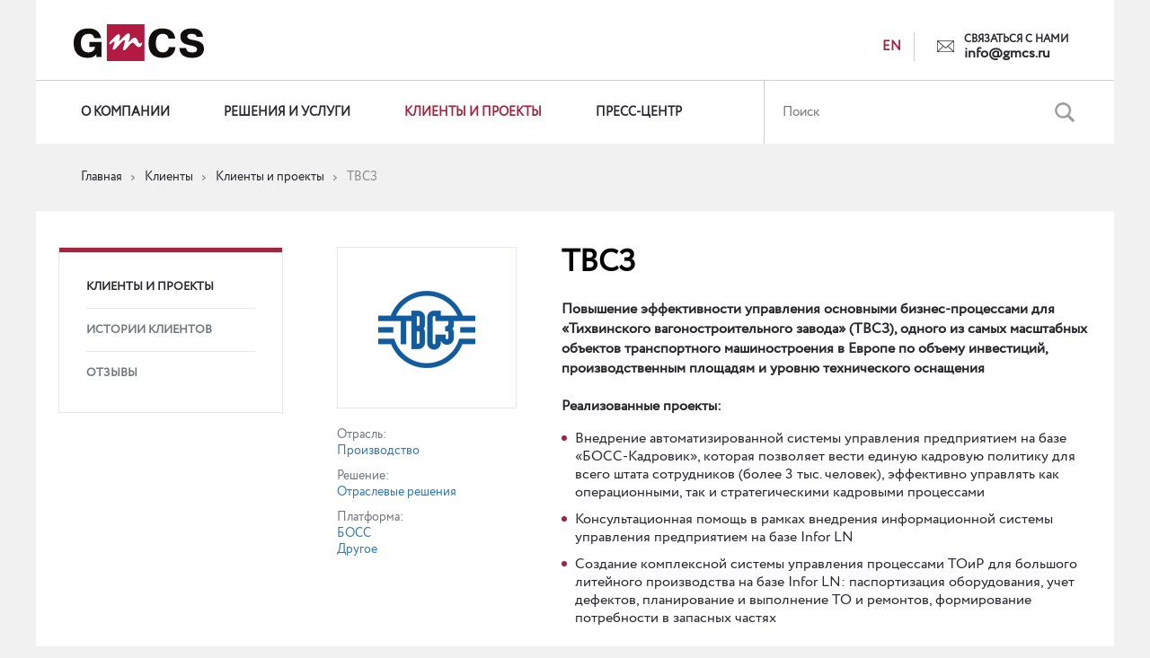

--- FILE ---
content_type: text/html; charset=UTF-8
request_url: https://www.gmcs.ru/clients/projects/tvsz/
body_size: 8472
content:
<!DOCTYPE html>
<html lang="ru">
<head>




	<meta content="ie=edge" http-equiv="x-ua-compatible">
       <meta name="viewport" content="width=380">
    <meta name="yandex-verification" content="231176f869a23b2e" />

    <title>ТВСЗ</title>
    <meta http-equiv="Content-Type" content="text/html; charset=UTF-8" />
<meta name="description" content="Повышение эффективности управления основными бизнес-процессами для «Тихвинского вагоностроительного завода» (ТВСЗ), одного из самых масштабных объектов транспортного машиностроения в Европе по объему инвестиций, производственным площадям и уровню технического оснащения " />
<link href="/bitrix/cache/css/s1/s1/kernel_main/kernel_main.css?175612957944417" type="text/css"  rel="stylesheet" />
<link href="/bitrix/cache/css/s1/s1/page_b7d3c08add2ff69877d760fe0d72d0e5/page_b7d3c08add2ff69877d760fe0d72d0e5.css?1756129734379" type="text/css"  rel="stylesheet" />
<link href="/bitrix/cache/css/s1/s1/template_f3792321234d23a788e5c0a501dcf7c9/template_f3792321234d23a788e5c0a501dcf7c9.css?1756197664387435" type="text/css"  data-template-style="true"  rel="stylesheet" />
<script type="text/javascript">if(!window.BX)window.BX={message:function(mess){if(typeof mess=='object') for(var i in mess) BX.message[i]=mess[i]; return true;}};</script>
<script type="text/javascript">(window.BX||top.BX).message({'JS_CORE_LOADING':'Загрузка...','JS_CORE_NO_DATA':'- Нет данных -','JS_CORE_WINDOW_CLOSE':'Закрыть','JS_CORE_WINDOW_EXPAND':'Развернуть','JS_CORE_WINDOW_NARROW':'Свернуть в окно','JS_CORE_WINDOW_SAVE':'Сохранить','JS_CORE_WINDOW_CANCEL':'Отменить','JS_CORE_WINDOW_CONTINUE':'Продолжить','JS_CORE_H':'ч','JS_CORE_M':'м','JS_CORE_S':'с','JSADM_AI_HIDE_EXTRA':'Скрыть лишние','JSADM_AI_ALL_NOTIF':'Показать все','JSADM_AUTH_REQ':'Требуется авторизация!','JS_CORE_WINDOW_AUTH':'Войти','JS_CORE_IMAGE_FULL':'Полный размер'});</script>
<script type="text/javascript">(window.BX||top.BX).message({'LANGUAGE_ID':'ru','FORMAT_DATE':'DD.MM.YYYY','FORMAT_DATETIME':'DD.MM.YYYY HH:MI:SS','COOKIE_PREFIX':'BITRIX_SM','SERVER_TZ_OFFSET':'10800','SITE_ID':'s1','SITE_DIR':'/','USER_ID':'','SERVER_TIME':'1768818830','USER_TZ_OFFSET':'0','USER_TZ_AUTO':'Y','bitrix_sessid':'c4c32c07e25c0d0e62720badd56ed255'});</script>


<script type="text/javascript" src="/bitrix/js/main/core/core.min.js?148645829873556"></script>
<script type="text/javascript">BX.setCSSList(['/bitrix/js/main/core/css/core.css?14864582982854','/bitrix/js/main/core/css/core_popup.css?148645829829699','/bitrix/js/main/core/css/core_date.css?14864582989657','/bitrix/templates/.default/components/bitrix/news.detail/projects_detail/style.css?1486458299155','/css/bootstrap.min.css?1725959251121249','/css/bootstrap-select.min.css?14864582826432','/css/style.css?1756197350153517','/css/style980.css?175619735031704','/css/style760.css?175619735019772','/css/style320.css?175619735041518','/js/fancybox/source/jquery.fancybox.css?14864583004895','/js/fancybox/source/helpers/jquery.fancybox-thumbs.css?1486458300735','/bitrix/templates/.default/components/bitrix/menu/menu_top/style.css?1486458299490','/bitrix/components/bitrix/breadcrumb/templates/.default/style.css?1486458285467','/bitrix/templates/.default/components/bitrix/menu/aside_menu/style.css?1486458299490','/bitrix/templates/.default/components/bitrix/menu/menu_bottom/style.css?1486458299490','/bitrix/templates/s1/template_styles.css?17561976612821']); </script>
<script type="text/javascript">
					(function () {
						"use strict";

						var counter = function ()
						{
							var cookie = (function (name) {
								var parts = ("; " + document.cookie).split("; " + name + "=");
								if (parts.length == 2) {
									try {return JSON.parse(decodeURIComponent(parts.pop().split(";").shift()));}
									catch (e) {}
								}
							})("BITRIX_CONVERSION_CONTEXT_s1");

							if (! cookie || cookie.EXPIRE < BX.message("SERVER_TIME"))
							{
								var request = new XMLHttpRequest();
								request.open("POST", "/bitrix/tools/conversion/ajax_counter.php", true);
								request.setRequestHeader("Content-type", "application/x-www-form-urlencoded");
								request.send(
									"SITE_ID="      + encodeURIComponent(BX.message("SITE_ID")) + "&" +
									"sessid="       + encodeURIComponent(BX.bitrix_sessid())    + "&" +
									"HTTP_REFERER=" + encodeURIComponent(document.referrer)
								);
							}
						};

						if (window.frameRequestStart === true)
							BX.addCustomEvent("onFrameDataReceived", counter);
						else
							BX.ready(counter);
					})();
				</script>
<link href="/favicon.ico" rel="icon" type="image/x-icon" />



<script type="text/javascript" src="/js/jquery.min.js?159801057196381"></script>
<script type="text/javascript" src="/js/fancybox/source/jquery.fancybox.pack.js?148645830023135"></script>
<script type="text/javascript" src="/js/fancybox/source/helpers/jquery.fancybox-thumbs.js?14864583003836"></script>
<script type="text/javascript" src="/js/bootstrap.min.js?148645830037045"></script>
<script type="text/javascript" src="/js/bootstrap-select.min.js?148645830034189"></script>
<script type="text/javascript" src="/js/slick.min.js?148645830041953"></script>
<script type="text/javascript" src="/js/jquery.mask.min.js?14864583006024"></script>
<script type="text/javascript" src="/js/script.js?175256417223811"></script>
<script type="text/javascript" src="/js/jquery.lazy.min.js?16328264725024"></script>
<script type="text/javascript">var _ba = _ba || []; _ba.push(["aid", "56432506951d3b7af2a457714be8b0dc"]); _ba.push(["host", "www.gmcs.ru"]); (function() {var ba = document.createElement("script"); ba.type = "text/javascript"; ba.async = true;ba.src = (document.location.protocol == "https:" ? "https://" : "http://") + "bitrix.info/ba.js";var s = document.getElementsByTagName("script")[0];s.parentNode.insertBefore(ba, s);})();</script>



		<meta property="og:type" content="website" />
	        <meta property="og:site_name" content="GMCS">
	        <meta property="og:locale" content="ru_RU">
                    
                <meta property="og:title" content="ТВСЗ">
                <meta property="og:description" content="Повышение эффективности управления основными бизнес-процессами для «Тихвинского вагоностроительного завода» (ТВСЗ), одного из самых масштабных объектов транспортного машиностроения в Европе по объему инвестиций, производственным площадям и уровню технического оснащения ">
                <meta property="og:url" content="https://gmcs.ru/clients/projects/tvsz/" />
                <meta property="og:image" content="https://www.gmcs.ru/img/GMCS_svc_rus.png" />
                    
    
    <!-- fonts !-->
    
    <!-- Bootstrap -->
        <!--CSS Style-->
        <!-- HTML5 Shim and Respond.js IE8 support of HTML5 elements and media queries -->
    <!-- WARNING: Respond.js doesn't work if you view the page via file:// -->
    <!--[if lt IE 9]>
    <link href="https://fonts.googleapis.com/css?family=Open+Sans" rel="stylesheet">
    <script src="https://oss.maxcdn.com/libs/html5shiv/3.7.0/html5shiv.js"></script>
    <script src="https://oss.maxcdn.com/libs/respond.js/1.4.2/respond.min.js"></script>
    <![endif]-->
    <!-- jQuery (necessary for Bootstrap's JavaScript plugins) -->
        <!--Fancy-->
                        <!-- Include all compiled plugins (below), or include individual files as needed -->
    
    <!-- Lazyload -->
    

<!-- Yandex.Metrika counter -->
<script type="text/javascript" >
   (function(m,e,t,r,i,k,a){m[i]=m[i]||function(){(m[i].a=m[i].a||[]).push(arguments)};
   m[i].l=1*new Date();k=e.createElement(t),a=e.getElementsByTagName(t)[0],k.async=1,k.src=r,a.parentNode.insertBefore(k,a)})
   (window, document, "script", "https://mc.yandex.ru/metrika/tag.js", "ym");

   ym(87748545, "init", {
        clickmap:true,
        trackLinks:true,
        accurateTrackBounce:true,
        webvisor:true
   });
</script>
<noscript><div><img src="https://mc.yandex.ru/watch/87748545" style="position:absolute; left:-9999px;" alt=""></div></noscript>
<!-- /Yandex.Metrika counter -->

</head>
<body>
<div id="wrapper">
    <div class="inn_wrap">
        <header>
    <div class="inner">
        <div class="logo">
			

<a class="logo_admin" href="/"></a>
        </div>
		<!--<div class="maykor s1">
		<a href="http://maykor.com/" target="_blank"><span>Перейти на сайт</span> MAYKOR</a>
		</div>-->
        <div class="buttons">
                        <a class="lang" href="/en/">EN</a>
            

       
            <div class="feedback"><span>Связаться с нами</span><a href="mailto:info@gmcs.ru" class="feedback__email">info@gmcs.ru</a></div>


            
            <div class="clearfix"></div>
        </div>
        
    <div class="menu_top">
        <div class="inn_menu" itemscope itemtype="http://schema.org/SiteNavigationElement">
            <a id="menu_button" class="menu_button" href="#"><span></span><span></span><span></span></a>
            <div class="block" itemprop="about" itemscope  itemtype="http://schema.org/ItemList">
                                    <div class="item" itemprop="itemListElement" itemscope itemtype="http://schema.org/ItemList">
                        <a itemprop="url" href="/about/" class="main ">О компании</a><meta itemprop="name" content="О компании">
			                        <div class="sub_block">
			                                <a href="/about/company-profile/">Профиль компании</a>
			                                <a href="/about/partners/">Партнеры</a>
			                                <a href="/about/achievements-rankings/">Достижения и рейтинги</a>
			                                <a href="/about/career/">Карьера</a>
			                                <a href="/about/charity/">Благотворительность</a>
			                                <a href="/about/contacts/">Контакты</a>
			                            </div>
			                    </div>
                                    <div class="item" itemprop="itemListElement" itemscope itemtype="http://schema.org/ItemList">
                        <a itemprop="url" href="/solutions/" class="main ">Решения и услуги</a><meta itemprop="name" content="Решения и услуги">
			                        <div class="sub_block">
			                                <a href="/solutions/business-applications/">БИЗНЕС-ПРИЛОЖЕНИЯ</a>
			                                <a href="/solutions/industry-solutions/">ОТРАСЛЕВЫЕ РЕШЕНИЯ</a>
			                                <a href="/solutions/platform-verex/">ПЛАТФОРМА ВЕРЭКС</a>
			                                <a href="/solutions/international-services/">МЕЖДУНАРОДНЫЕ УСЛУГИ</a>
			                            </div>
			                    </div>
                                    <div class="item" itemprop="itemListElement" itemscope itemtype="http://schema.org/ItemList">
                        <a itemprop="url" href="/clients/" class="main active">Клиенты и проекты</a><meta itemprop="name" content="Клиенты и проекты">
			                        <div class="sub_block">
			                                <a href="/clients/projects/">Клиенты и проекты</a>
			                                <a href="/clients/customer-story/">Истории клиентов</a>
			                                <a href="/clients/reviews/">Отзывы</a>
			                            </div>
			                    </div>
                                    <div class="item" itemprop="itemListElement" itemscope itemtype="http://schema.org/ItemList">
                        <a itemprop="url" href="/press-center/" class="main ">Пресс-центр</a><meta itemprop="name" content="Пресс-центр">
			                        <div class="sub_block">
			                                <a href="/press-center/news/">Новости</a>
			                                <a href="/press-center/events/">Мероприятия</a>
			                                <a href="/press-center/press-about/">Пресса о нас</a>
			                                <a href="/press-center/media-bank/">Медиа-банк</a>
			                                <a href="/press-center/media-contacts/">Контакты для СМИ</a>
			                            </div>
			                    </div>
                <div class="feedback feedback_mobile"><span>Связаться с нами</span><a href="mailto:info@gmcs.ru" class="feedback__email">info@gmcs.ru</a></div>
                <div class="clearfix"></div>
            </div>
        </div>
    </div>
        <div class="search">
            <div class="inn_search">
                <a id="search_button" class="search_button" href="#"></a>
                <form action="/search/">
                    <input type="text" placeholder="Поиск" name="q">
                    <input type="submit" value="">
                    <div class="clearfix"></div>
                </form>
            </div>
        </div>
    </div>
</header>
<div class="main_content  ">

    <link href="/bitrix/css/main/font-awesome.css?148645828528777" type="text/css" rel="stylesheet" />
<div class="bx-breadcrumb">
			<div class="bx-breadcrumb-item" id="bx_breadcrumb_0" itemscope="" itemtype="http://data-vocabulary.org/Breadcrumb" itemref="bx_breadcrumb_1">
				
				<a href="/" title="Главная" itemprop="url">
					<span itemprop="title">Главная</span>
				</a>
			</div>
			<div class="bx-breadcrumb-item" id="bx_breadcrumb_1" itemscope="" itemtype="http://data-vocabulary.org/Breadcrumb" itemprop="child" itemref="bx_breadcrumb_2">
				<i class="fa fa-angle-right"></i>
				<a href="/clients/" title="Клиенты" itemprop="url">
					<span itemprop="title">Клиенты</span>
				</a>
			</div>
			<div class="bx-breadcrumb-item" id="bx_breadcrumb_2" itemscope="" itemtype="http://data-vocabulary.org/Breadcrumb" itemprop="child">
				<i class="fa fa-angle-right"></i>
				<a href="/clients/projects/" title="Клиенты и проекты" itemprop="url">
					<span itemprop="title">Клиенты и проекты</span>
				</a>
			</div>
			<div class="bx-breadcrumb-item">
				<i class="fa fa-angle-right"></i>
				<span>ТВСЗ</span>
			</div><div style="clear:both"></div></div>        <div class="inner_mc">
            <aside>
            

    <div class="left_menu">
                    <div class="item active">
                <a class="main" href="/clients/projects/">Клиенты и проекты</a>
            </div>
                    <div class="item ">
                <a class="main" href="/clients/customer-story/">Истории клиентов</a>
            </div>
                    <div class="item ">
                <a class="main" href="/clients/reviews/">Отзывы</a>
            </div>
            </div>
                                        
            </aside>
            <div class="inner_content">
                                



<div class="partner_card">
    <div class="desc">
        <div class="left">
            <div class="img">
                <img src="/upload/iblock/169/16977e30173d4aedb9923fb3b42a600a.png" alt="">
            </div>
            <div class="block">
                <div class="item">
                    <span>Отрасль:</span>
						<a href="/clients/projects/#!sector=Производство">Производство</a><br>
			                </div>
                <div class="item">
                    <span>Решение:</span>
						<a href="/clients/projects/#!solution=Отраслевые решения">Отраслевые решения</a><br>
			                </div>
                <div class="item">
                    <span>Платформа:</span>
						<a href="/clients/projects/#!plats=БОСС">БОСС</a><br>
						<a href="/clients/projects/#!plats=Другое">Другое</a><br>
			                </div>
            </div>
        </div>
        <div class="right">
            <h2>ТВСЗ</h2>
            <h5>
                Повышение эффективности управления основными бизнес-процессами для «Тихвинского вагоностроительного завода» &#40;ТВСЗ&#41;, одного из самых масштабных объектов транспортного машиностроения в Европе по объему инвестиций, производственным площадям и уровню технического оснащения             </h5>
            <p>
 <b>Реализованные проекты:</b>
</p>
<ul>
	<li>Внедрение автоматизированной системы управления предприятием на базе «БОСС-Кадровик», которая позволяет вести единую кадровую политику для всего штата сотрудников (более 3 тыс. человек), эффективно управлять как операционными, так и стратегическими кадровыми процессами</li>
	<li>Консультационная помощь в рамках внедрения информационной системы управления предприятием на базе Infor LN</li>
	<li>Создание комплексной системы управления процессами ТОиР для большого литейного производства на базе Infor LN: паспортизация оборудования, учет дефектов, планирование и выполнение ТО и ремонтов, формирование потребности в запасных частях</li>
</ul>        </div>
        <div class="clearfix"></div>
    </div>
</div>


        </div>
<div class="clearfix"></div>
</div>

<div class="clients">
    <h2>Клиенты</h2>
    <div class="block">
                    <div class="item">
                <a href="/clients/projects/tricolor/"><img alt="Триколор" src="/upload/iblock/566/566c8dacc1294b1968c7a11f8ff0d92b.png"></a>
            </div>
                        <div class="item">
                <a href="/clients/projects/rusal/"><img alt="РУСАЛ" src="/upload/iblock/be2/be2828ec7e5a2ff7b4edb72422f8e98f.png"></a>
            </div>
                        <div class="item">
                <a href="/clients/projects/suek/"><img alt="СУЭК" src="/upload/iblock/af4/af481120276ef21b7d624b209c87d113.png"></a>
            </div>
                        <div class="item">
                <a href="/clients/projects/rushydro/"><img alt="РусГидро" src="/upload/iblock/6fc/6fc976d200635e88c868c9c6935b1cb2.png"></a>
            </div>
                        <div class="item">
                <a href="/clients/projects/carcade-gazprombank-lizing/"><img alt="CARCADE (Газпромбанк Лизинг)" src="/upload/iblock/28d/28d2ee08da39d9722720ebc89c35ec2b.png"></a>
            </div>
                        <div class="item">
                <a href="/clients/projects/efko/"><img alt="ЭФКО" src="/upload/iblock/150/150d40494df4a716fd319487d2a093eb.png"></a>
            </div>
                        <div class="item">
                <a href="/clients/projects/skolkovo/"><img alt="Сколково" src="/upload/iblock/a67/a67d8a5ff990f017ddfca9e29d0223d9.png"></a>
            </div>
                        <div class="item">
                <a href="/clients/projects/yunipro-byvsh-e-it-russia-/"><img alt="Юнипро (бывш.«Е.ОН Россия»)" src="/upload/iblock/62a/62aefd2b5f2437477d9750c4c3d547fc.png"></a>
            </div>
                        <div class="item">
                <a href="/clients/projects/tvsz/"><img alt="ТВСЗ" src="/upload/iblock/169/16977e30173d4aedb9923fb3b42a600a.png"></a>
            </div>
                        <div class="item">
                <a href="/clients/projects/ikon-tyres/"><img alt="Ikon Tyres" src="/upload/iblock/c1d/c1d5dfba13dd10b3e376cd30bc2ea4fc.png"></a>
            </div>
                        <div class="item">
                <a href="/clients/projects/l-etoile/"><img alt="Л’Этуаль" src="/upload/iblock/83b/83bae7214cf54281a344b20d94abbc61.png"></a>
            </div>
                        <div class="item">
                <a href="/clients/projects/leroy-merlin/"><img alt="Лемана ПРО (бывш. Леруа Мерлен)" src="/upload/iblock/a63/a631eae25a159bed3677365a7134a3b6.png"></a>
            </div>
                        <div class="item">
                <a href="/clients/projects/unirest-byvsh-yum-brands/"><img alt="UNIREST (бывш. YUM! Brands)" src="/upload/iblock/02c/02cca74581534f697da3b255d47aa5e5.png"></a>
            </div>
                        <div class="item">
                <a href="/clients/projects/schetnaya-palata/"><img alt="Счетная Палата" src="/upload/iblock/277/2774a9ed089747b4bd9bb52e62cd7023.png"></a>
            </div>
                        <div class="item">
                <a href="/clients/projects/rostelecom/"><img alt="Ростелеком" src="/upload/iblock/fd7/fd77d4a18d4ba40543b8714a0cd6669d.png"></a>
            </div>
                        <div class="item">
                <a href="/clients/projects/bank-otkrytie/"><img alt="Банк «Открытие»" src="/upload/iblock/fe7/fe78a411f33195c5f5e0a624e192105a.png"></a>
            </div>
                        <div class="item">
                <a href="/clients/projects/rossetti/"><img alt="Россети" src="/upload/iblock/96a/96ac76ba2f421f38ffc2d3839bf6f049.png"></a>
            </div>
                        <div class="item">
                <a href="/clients/projects/abi/"><img alt="Abi" src="/upload/iblock/1b5/1b54627545590d3a2413db0e0e0c00b9.png"></a>
            </div>
                        <div class="item">
                <a href="/clients/projects/obedinennye-pivovarni/"><img alt="Объединенные Пивоварни" src="/upload/iblock/16f/16f533adcd99327c474e1eba12d348db.png"></a>
            </div>
                        <div class="item">
                <a href="/clients/projects/transneft/"><img alt="Транснефть" src="/upload/iblock/0c6/0c6d353bb8e0dc4034e6e2afcb414d9c.png"></a>
            </div>
                        <div class="item">
                <a href="/clients/projects/rossiyskiy-futbolnyy-soyuz-rfs/"><img alt="Российский футбольный союз (РФС)" src="/upload/iblock/e98/e98474aa4c701bbfede5583a3cbf85d2.png"></a>
            </div>
                        <div class="item">
                <a href="/clients/projects/ktsp/"><img alt="КТСП" src="/upload/iblock/10a/10ad5c8bc9c615410e0b8a95ef1793fc.png"></a>
            </div>
                        <div class="item">
                <a href="/clients/projects/hoff/"><img alt="Hoff" src="/upload/iblock/1b5/1b583f577ac87721f3537058fe93c077.png"></a>
            </div>
                        <div class="item">
                <a href="/clients/projects/ammonium/"><img alt="Аммоний" src="/upload/iblock/1b4/1b4e4ca1af93da207ff1850910fa6f1b.png"></a>
            </div>
                        <div class="item">
                <a href="/clients/projects/tui-rossiya/"><img alt="FUN&SUN" src="/upload/iblock/25e/25e7cc8650aa7e152c95512fe5f31401.png"></a>
            </div>
                        <div class="item">
                <a href="/clients/projects/stm-servis/"><img alt="СТМ-Сервис" src="/upload/iblock/cfd/cfd6b8bf9982b00219693b9d0d0bbbd0.png"></a>
            </div>
                        <div class="item">
                <a href="/clients/projects/rtrs/"><img alt="РТРС" src="/upload/iblock/34a/34a8eb6a4b8d6d1a0e92927d5d56d712.png"></a>
            </div>
                        <div class="item">
                <a href="/clients/projects/x5-group/"><img alt="X5 Group" src="/upload/iblock/861/8610f5fc2d1c49a84ab816d3d951bd35.png"></a>
            </div>
                        <div class="item">
                <a href="/clients/projects/russian-post/"><img alt="Почта России" src="/upload/iblock/c26/c26cfed9ca993815747138c1f0d719e9.png"></a>
            </div>
                        <div class="item">
                <a href="/clients/projects/alrosa/"><img alt="АЛРОСА" src="/upload/iblock/5e5/5e59df494e237efbf5047f5b3ae5c84f.png"></a>
            </div>
                        <div class="item">
                <a href="/clients/projects/rusnano/"><img alt="РОСНАНО" src="/upload/iblock/1b1/1b168e5a6a099f1023b0d7ec2203820d.png"></a>
            </div>
                        <div class="item">
                <a href="/clients/projects/mmk/"><img alt="ММК" src="/upload/iblock/d2c/d2cf2f1514eda3ae7c6905a8473e3bb6.png"></a>
            </div>
                        <div class="item">
                <a href="/clients/projects/linzmaster/"><img alt="Линзмастер" src="/upload/iblock/d72/d72d2b42918e03134aa45fdb7ab9a06c.png"></a>
            </div>
                        <div class="item">
                <a href="/clients/projects/lamoda/"><img alt="Lamoda" src="/upload/iblock/4ec/4ecad1c207c80481d7aba1c6d346cd1b.png"></a>
            </div>
                        <div class="item">
                <a href="/clients/projects/ascona/"><img alt="Аскона" src="/upload/iblock/d7e/d7eadbd9bba61b1fbde2a7b5da08289c.png"></a>
            </div>
                        <div class="item">
                <a href="/clients/projects/tmk/"><img alt="ТМК" src="/upload/iblock/9d2/9d2f691bf015c3004521fe25bd7e7cd0.png"></a>
            </div>
                        <div class="item">
                <a href="/clients/projects/bank-kazani/"><img alt="Банк Казани" src="/upload/iblock/80b/80b10a63cb63e5f19de899183622092d.png"></a>
            </div>
                    </div>
    </div></div>

<footer>
    <div class="inner">
        
    <div class="menu_bottom">
                            <a href="/about/" class="">О компании</a>
                            <a href="/solutions/" class="">Решения и услуги</a>
                            <a href="/clients/" class="active">Клиенты</a>
                            <a href="/press-center/" class="">Пресс-центр</a>
                            <a href="/about/contacts/" class="">Контакты</a>
                    <div class="clearfix"></div>
    </div>
        <div class="buttons">
            <a class="site_map" href="/site-map/">Карта сайта</a>
            	<div class="social">
												<a id="bx_3218110189_5804" class="is-new-icon " href="https://t.me/gmcs_mag" target="_blank">
					<img src="/upload/iblock/51d/51d9dc160668ffbc444322979fa347d0.png" alt="">
				</a>
															<a id="bx_3218110189_5634" class="is-new-icon " href="https://www.linkedin.com/organization/23364" target="_blank">
					<img src="/upload/iblock/ccf/ccfce01b5ef512c3c5bf0792e4653aed.png" alt="">
				</a>
															<a id="bx_3218110189_5802" class="ze" href="https://zen.yandex.ru/gmcs" target="_blank"></a>
															<a id="bx_3218110189_5829" class="is-new-icon " href="https://rutube.ru/channel/25386694/" target="_blank">
					<img src="/upload/iblock/647/647f3c51c58455e03964f8e6bf57d623.png" alt="">
				</a>
							<div class="clearfix"></div>
	</div>
<div class="clearfix"></div>
        </div>
        <div class="documents" >
				
		<a id="bx_3322728009_6292" href="/upload/iblock/760/760bb0d49909c4e24db9538f5df29e04.pdf" target="_blank">Реквизиты и ИТ-аккредитация</a>
				
		<a id="bx_3322728009_5785" href="/upload/iblock/d29/d297faa22b196ca3e6e4932a38469716.pdf" target="_blank">Политика конфиденциальности</a>
				
		<a id="bx_3322728009_6309" href="/upload/iblock/511/51156670efce10b45482b7437d027057.pdf" target="_blank">Согласие на обработку персональных данных</a>
	</div>        <div class="phone-mail">
            Тел.: + 7 (495) 737 99 91<br class="show_320"> <span>|</span> E-mail: <a href="mailto:info@gmcs.ru">info@gmcs.ru</a>
        </div>

        <div class="copy">
            <span>©</span> GMCS, 1997-2026.<br class="show_320"> Все права защищены        </div>
        <div class="dterra">
            Разработано в - <a href="http://dterra.eu/" target="_blank">Dterra</a>
        </div>
        <div class="age">
            16+
        </div>
    </div>
</footer>        <input type="hidden" name="site_id" value="s1">
        <input type="hidden" name="site_dir" value="/clients/projects/tvsz/">
    </div>
</div>
</body>
</html>

--- FILE ---
content_type: text/css
request_url: https://www.gmcs.ru/bitrix/cache/css/s1/s1/page_b7d3c08add2ff69877d760fe0d72d0e5/page_b7d3c08add2ff69877d760fe0d72d0e5.css?1756129734379
body_size: 240
content:


/* Start:/bitrix/templates/.default/components/bitrix/news.detail/projects_detail/style.css?1486458299155*/
div.news-detail
{
	word-wrap: break-word;
}
div.news-detail img.detail_picture
{
	float:left;
	margin:0 8px 6px 1px;
}
.news-date-time
{
	color:#486DAA;
}

/* End */
/* /bitrix/templates/.default/components/bitrix/news.detail/projects_detail/style.css?1486458299155 */
